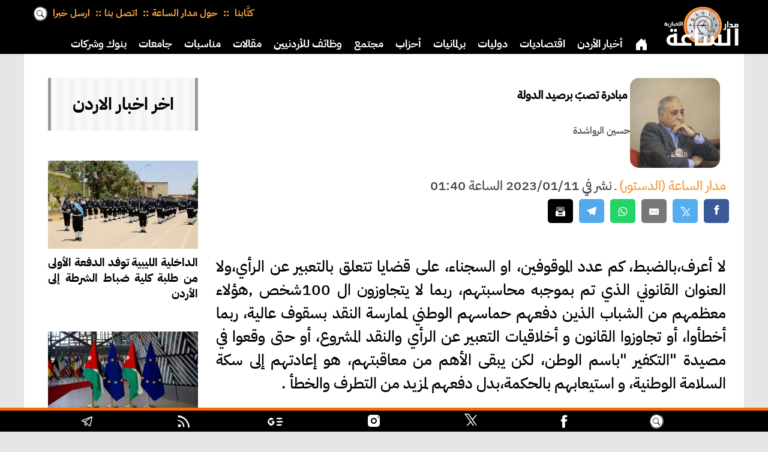

--- FILE ---
content_type: text/html; charset=UTF-8
request_url: https://alsaa.net/article/228363/%EF%BF%BD%EF%BF%BD%EF%BF%BD%EF%BF%BD%EF%BF%BD%EF%BF%BD%EF%BF%BD%EF%BF%BD%EF%BF%BD%EF%BF%BD%EF%BF%BD%EF%BF%BD-%EF%BF%BD%EF%BF%BD%EF%BF%BD%EF%BF%BD%EF%BF%BD%EF%BF%BD-%EF%BF%BD%EF%BF%BD%EF%BF%BD%EF%BF%BD%EF%BF%BD%EF%BF%BD%EF%BF%BD%EF%BF%BD%EF%BF%BD%EF%BF%BD-%EF%BF%BD%EF%BF%BD%EF%BF%BD%EF%BF%BD%EF%BF%BD%EF%BF%BD%EF%BF%BD%EF%BF%BD%EF%BF%BD%EF%BF%BD%EF%BF%BD%EF%BF%BD
body_size: 14037
content:
<!DOCTYPE html>
<html  lang='ar' dir='rtl'>
<head>
<meta charset='UTF-8'>
<link rel='stylesheet' href='/styles/general.css?v=1.21c'>
<link rel='stylesheet' href='/styles/desktop.css?v=1.21c' media='(min-width: 991px)'>
<link rel='stylesheet' href='/styles/mobile.css?v=1.21c' media='(max-width: 990px)'>
<link rel='stylesheet' href='/styles/print.css?v=1.21c' media='print'>
<!-- Google tag (gtag.js) -->
<script async src="https://www.googletagmanager.com/gtag/js?id=G-VND4R14N99" type="fd8ab98f926caf1be7712231-text/javascript"></script>
<script type="fd8ab98f926caf1be7712231-text/javascript">
  window.dataLayer = window.dataLayer || [];
  function gtag(){dataLayer.push(arguments);}
  gtag('js', new Date());

  gtag('config', 'G-VND4R14N99');
</script>
<meta name='HandheldFriendly' content='true' >
<meta name='MobileOptimized' content='320' >
<meta name='viewport' content='initial-scale=1.0, maximum-scale=5.0, width=device-width' >
<meta property='og:locale' content='ar_JO'>
<base href='https://alsaa.net/'>
<meta name='seobility' content='5ffc55e7e1d3297fcaa5cd819923e2b3'>
<link rel='apple-touch-icon' sizes='57x57' href='/appleicons/57_57.webp'>
<link rel='apple-touch-icon' sizes='114x114' href='/appleicons/114_114.webp'>
<link rel='apple-touch-icon' sizes='72x72' href='/appleicons/72_72.webp'>
<link rel='apple-touch-icon' sizes='144x144' href='/appleicons/144_144.webp'>
<link rel='apple-touch-icon' sizes='60x60' href='/appleicons/60_60.webp'>
<link rel='apple-touch-icon' sizes='120x120' href='/appleicons/120_120.webp'>
<link rel='apple-touch-icon' sizes='76x76' href='/appleicons/76_76.webp'>
<link rel='apple-touch-icon' sizes='152x152' href='/appleicons/152_152.webp'>
<link rel='apple-touch-icon' sizes='180x180' href='/appleicons/180_180.webp'>
<link rel='apple-touch-icon' sizes='180x180' href='/appleicons/icon.webp'>
<link rel='shortcut icon' type='image/ico' href='/newicons/alsaa.ico' >
<link rel='preload' href='/styles/plexmedium.woff2' as='font' crossOrigin='anonymous'>
<script type="fd8ab98f926caf1be7712231-text/javascript">
const base_url = window.location.origin;

</script>

<link rel='author' href=https://alsaa.net/writer/17'>




<link rel='preload' as='image' href='/newicons/alsaa.svg' >
<link rel='amphtml' href='https://alsaa.net/amp/228363/مبادرة-تصبّ-برصيد-الدولة'>
<title>مبادرة تصبّ برصيد الدولة | مدار الساعة ـ بقلم:حسين الرواشدة</title>
<link rel='canonical' href='https://alsaa.net/article/228363/مبادرة-تصبّ-برصيد-الدولة' >
<meta name='keywords' lang='ar' content="مدار الساعة,مقالات مختارة,حسين الرواشدة,الشخصية الأردنية">
<meta property='og:site_name' content='مدار الساعة' >
<meta property='og:type' content='article' >
<meta property='og:url' content='https://alsaa.net/article/228363/مبادرة-تصبّ-برصيد-الدولة' >
<meta property='og:image' content='https://alsaa.net/profile_pic/_17.jpg?key=1769174182' >
<meta property='og:image:url' content='https://alsaa.net/profile_pic/_17.jpg?key=1769174182' >
<meta property='og:image:width' content='800' >
<meta property='og:image:height' content='600' >
<meta property='og:title' content='مبادرة تصبّ برصيد الدولة | مدار الساعة ـ بقلم:حسين الرواشدة' >
<meta property='og:description' content='لا أعرف،بالضبط، كم عدد الموقوفين، او السجناء، على قضايا تتعلق بالتعبير عن الرأي،ولا العنوان القانوني الذي تم بموجبه محاسبتهم، ربما لا يتجاوزون ال 100شخص' >
<meta name='description' content='لا أعرف،بالضبط، كم عدد الموقوفين، او السجناء، على قضايا تتعلق بالتعبير عن الرأي،ولا العنوان القانوني الذي تم بموجبه محاسبتهم، ربما لا يتجاوزون ال 100شخص' >
<meta property='fb:app_id' content='693837621957565' >





<script async src='https://pagead2.googlesyndication.com/pagead/js/adsbygoogle.js?client=ca-pub-6851189719777388' crossorigin='anonymous' type="fd8ab98f926caf1be7712231-text/javascript"></script>
<script type="application/ld+json">
            {
    "@context": "https://schema.org",
    "@type": "NewsArticle",
    "mainEntityOfPage": {
        "@type": "WebPage",
        "@id": "https://alsaa.net/article/228363/مبادرة-تصبّ-برصيد-الدولة",
        "keywords": ["مدار الساعة","مقالات مختارة","حسين الرواشدة","الشخصية الأردنية"]
    },
    "headline": "مبادرة تصبّ برصيد الدولة | مدار الساعة ـ بقلم:حسين الرواشدة",

    "description": "لا أعرف،بالضبط، كم عدد الموقوفين، او السجناء، على قضايا تتعلق بالتعبير عن الرأي،ولا العنوان القانوني الذي تم بموجبه محاسبتهم، ربما لا يتجاوزون ال 100شخص",
    "datePublished": "2023-01-11T01:40:57+03:00",
    "dateModified": "2023-01-11T01:40:57+03:00",
    "image": [
	{
        "@type": "ImageObject",
        "url": "https://alsaa.net/profile_pic/_17.jpg?key=1769174182",
        "width": "800",
        "height": "600"
    }
	
	],
    "publisher": {
        "@type": "Organization",
        "name": "وكالة مدار الساعة الاخبارية",
        "alternateName": "Madar Al-Saa",
        "logo": {
            "@type": "ImageObject",
            "url": "/newicons/rectgnews.png",
            "width": "800",
            "height": "422"
        }
    },
    "author": {
        "url": "https://alsaa.net/writer/17",
        "@type": "Person",
        "name": "حسين الرواشدة"
    }
       
    

}
        </script>

<script src='/js/ui-core.js?v=1.35c' defer type="fd8ab98f926caf1be7712231-text/javascript"></script>
<script src='/js/deferred-loader.js?v=1.35c' defer type="fd8ab98f926caf1be7712231-text/javascript"></script>

</head>
<body>

<header aria-label='header' class='fullwidth' id='top'>
<div id='mobhead' class='mobhead tabmob'>
<div class='moblogo'><a href='/' aria-label='logo'><span></span></a></div>
<div class='oplist' onclick="if (!window.__cfRLUnblockHandlers) return false; openNav()" data-cf-modified-fd8ab98f926caf1be7712231-=""><span><svg class='svg-icon burger' viewBox='0 0 20 20'><path fill='none' d='M3.314,4.8h13.372c0.41,0,0.743-0.333,0.743-0.743c0-0.41-0.333-0.743-0.743-0.743H3.314 c-0.41,0-0.743,0.333-0.743,0.743C2.571,4.467,2.904,4.8,3.314,4.8z M16.686,15.2H3.314c-0.41,0-0.743,0.333-0.743,0.743 s0.333,0.743,0.743,0.743h13.372c0.41,0,0.743-0.333,0.743-0.743S17.096,15.2,16.686,15.2z M16.686,9.257H3.314 c-0.41,0-0.743,0.333-0.743,0.743s0.333,0.743,0.743,0.743h13.372c0.41,0,0.743-0.333,0.743-0.743S17.096,9.257,16.686,9.257z'></path></svg></span></div>
</div>


<div id='pchead' class='pchead pconly hidden'>
<div class='pclogo'><a href='/' aria-label='logo'><span></span></a></div>
<div class='logodiv'>
<a hreflang='ar-JO' href='/' aria-label='Home' class='logo' title='الصفحة الرئيسية'><span></span></a>
</div>
<nav id='nav' class='col1  tab1 mob1  clearfix navdefault'>
<ul>
<li class='navsel'>
<a hreflang='ar-JO' href='/' aria-label='Home' title='الصفحة الرئيسية'>
<span>
<svg xmlns='http://www.w3.org/2000/svg' width='22' height='22' fill='currentColor' class='bi bi-house-door-fill' viewBox='0 0 16 16'>
  <path d='M6.5 14.5v-3.505c0-.245.25-.495.5-.495h2c.25 0 .5.25.5.5v3.5a.5.5 0 0 0 .5.5h4a.5.5 0 0 0 .5-.5v-7a.5.5 0 0 0-.146-.354L13 5.793V2.5a.5.5 0 0 0-.5-.5h-1a.5.5 0 0 0-.5.5v1.293L8.354 1.146a.5.5 0 0 0-.708 0l-6 6A.5.5 0 0 0 1.5 7.5v7a.5.5 0 0 0 .5.5h4a.5.5 0 0 0 .5-.5z'>
</path></svg>
</span></a>
</li>
<li><a href='/section/1/أخبار-الأردن' hreflang='ar-JO'   aria-label='Home'   title='أخبار-الأردن'>أخبار الأردن</a></li><li><a href='/section/2/اقتصاديات' hreflang='ar-JO'   aria-label='Home'   title='اقتصاديات'>اقتصاديات</a></li><li><a href='/section/3/دوليات' hreflang='ar-JO'   aria-label='Home'   title='دوليات'>دوليات</a></li><li><a href='/section/4/برلمانيات' hreflang='ar-JO'   aria-label='Home'   title='برلمانيات'>برلمانيات</a></li><li><a href='/section/29/أحزاب' hreflang='ar-JO'   aria-label='Home'   title='أحزاب'>أحزاب</a></li><li><a href='/section/8/مجتمع' hreflang='ar-JO'   aria-label='Home'   title='مجتمع'>مجتمع</a></li><li><a href='/section/27/وظائف-للأردنيين' hreflang='ar-JO'   aria-label='Home'   title='وظائف-للأردنيين'>وظائف للأردنيين</a></li><li><a href='/section/7/مقالات' hreflang='ar-JO'   aria-label='Home'   title='مقالات'>مقالات</a></li><li><a href='/section/23/مناسبات' hreflang='ar-JO'   aria-label='Home'   title='مناسبات'>مناسبات</a></li><li><a href='/section/18/جامعات' hreflang='ar-JO'   aria-label='Home'   title='جامعات'>جامعات</a></li><li><a href='/section/37/بنوك-وشركات' hreflang='ar-JO'   aria-label='Home'   title='بنوك-وشركات'>بنوك وشركات</a></li><li><a href='/section/10/دين' hreflang='ar-JO'   aria-label='Home'   title='دين'>دين</a></li><li><a href='/section/11/ثقافة' hreflang='ar-JO'   aria-label='Home'   title='ثقافة'>ثقافة</a></li><li><a href='/section/9/رياضة' hreflang='ar-JO'   aria-label='Home'   title='رياضة'>رياضة</a></li><li><a href='/section/19/سياحة' hreflang='ar-JO'   aria-label='Home'   title='سياحة'>سياحة</a></li><li><a href='/section/15/صحة-وأسرة' hreflang='ar-JO'   aria-label='Home'   title='صحة-وأسرة'>صحة وأسرة</a></li>
</ul>
</nav>
</div>



<div class='l-wrap rtl pconly'>
<div class='logodiv'>
<a hreflang='ar-JO' href='/' aria-label='Home' class='logo' title='الصفحة الرئيسية'><span></span></a>
</div>
<div class='pctop'>
<div class='contdiv'>
<div class='contmenu'>
<div><a href='/writers/' hreflang='ar-JO' aria-label='Writers كتابنا'
 title='كتابنا'>كتَّابنا </a></div>

<div><a href='/about'
 hreflang='ar-JO' aria-label='حول مدار الساعة'
 title='حول مدار الساعة'>حول مدار الساعة</a></div>

<div><a href='/contact' hreflang='ar-JO'
 aria-label='اتصل بنا' title='اتصل بنا'>اتصل بنا</a></div>
<div><a href='/contribute' hreflang='ar-JO' aria-label='ارسل خبرا' title='ارسل خبرا'>ارسل خبرا</a></div>
<div class='search'>
<form method='post' action='/search.php'>
<input type='search' name='kw' placeholder='بحث'>
</form></div>
</div>
</div>
<nav id='nav2' class='col1  tab1 mob1  clearfix navdefault'>
<ul>
<li class='navsel'>
<a hreflang='ar-JO' href='/' aria-label='Home' title='الصفحة الرئيسية'>
<span>
<svg xmlns='http://www.w3.org/2000/svg' width='22' height='22' fill='currentColor' class='bi bi-house-door-fill' viewBox='0 0 16 16'>
  <path d='M6.5 14.5v-3.505c0-.245.25-.495.5-.495h2c.25 0 .5.25.5.5v3.5a.5.5 0 0 0 .5.5h4a.5.5 0 0 0 .5-.5v-7a.5.5 0 0 0-.146-.354L13 5.793V2.5a.5.5 0 0 0-.5-.5h-1a.5.5 0 0 0-.5.5v1.293L8.354 1.146a.5.5 0 0 0-.708 0l-6 6A.5.5 0 0 0 1.5 7.5v7a.5.5 0 0 0 .5.5h4a.5.5 0 0 0 .5-.5z'>
</path></svg>
</span></a>
</li>
<li><a href='/section/1/أخبار-الأردن' hreflang='ar-JO'   aria-label='Home'   title='أخبار-الأردن'>أخبار الأردن</a></li><li><a href='/section/2/اقتصاديات' hreflang='ar-JO'   aria-label='Home'   title='اقتصاديات'>اقتصاديات</a></li><li><a href='/section/3/دوليات' hreflang='ar-JO'   aria-label='Home'   title='دوليات'>دوليات</a></li><li><a href='/section/4/برلمانيات' hreflang='ar-JO'   aria-label='Home'   title='برلمانيات'>برلمانيات</a></li><li><a href='/section/29/أحزاب' hreflang='ar-JO'   aria-label='Home'   title='أحزاب'>أحزاب</a></li><li><a href='/section/8/مجتمع' hreflang='ar-JO'   aria-label='Home'   title='مجتمع'>مجتمع</a></li><li><a href='/section/27/وظائف-للأردنيين' hreflang='ar-JO'   aria-label='Home'   title='وظائف-للأردنيين'>وظائف للأردنيين</a></li><li><a href='/section/7/مقالات' hreflang='ar-JO'   aria-label='Home'   title='مقالات'>مقالات</a></li><li><a href='/section/23/مناسبات' hreflang='ar-JO'   aria-label='Home'   title='مناسبات'>مناسبات</a></li><li><a href='/section/18/جامعات' hreflang='ar-JO'   aria-label='Home'   title='جامعات'>جامعات</a></li><li><a href='/section/37/بنوك-وشركات' hreflang='ar-JO'   aria-label='Home'   title='بنوك-وشركات'>بنوك وشركات</a></li><li><a href='/section/10/دين' hreflang='ar-JO'   aria-label='Home'   title='دين'>دين</a></li><li><a href='/section/11/ثقافة' hreflang='ar-JO'   aria-label='Home'   title='ثقافة'>ثقافة</a></li><li><a href='/section/9/رياضة' hreflang='ar-JO'   aria-label='Home'   title='رياضة'>رياضة</a></li><li><a href='/section/19/سياحة' hreflang='ar-JO'   aria-label='Home'   title='سياحة'>سياحة</a></li><li><a href='/section/15/صحة-وأسرة' hreflang='ar-JO'   aria-label='Home'   title='صحة-وأسرة'>صحة وأسرة</a></li>
</ul>
</nav>
</div>
</div>

<div id='mySidenav' class='sidenav' aria-label='navigation' role='navigation'>
    <ul>
<li><a hreflang='ar-JO' href='/' id='closenav' onclick="if (!window.__cfRLUnblockHandlers) return false; closeNav()" aria-label='Close' data-cf-modified-fd8ab98f926caf1be7712231-="">&#10006;</a></li>
<li>
<div class='search2'>
<form method='post' action='/search.php'>
<input type='search' name='kw' placeholder='بحث'>
</form>
</div>
</li>
<li><a hreflang='ar-JO' class='mobhome' href='/' aria-label='Home' title='الصفحة الرئيسية'>
<span><svg xmlns='http://www.w3.org/2000/svg' width='18' height='18' fill='currentColor' class='bi bi-house-door-fill' viewBox='0 0 16 16'>
  <path d='M6.5 14.5v-3.505c0-.245.25-.495.5-.495h2c.25 0 .5.25.5.5v3.5a.5.5 0 0 0 .5.5h4a.5.5 0 0 0 .5-.5v-7a.5.5 0 0 0-.146-.354L13 5.793V2.5a.5.5 0 0 0-.5-.5h-1a.5.5 0 0 0-.5.5v1.293L8.354 1.146a.5.5 0 0 0-.708 0l-6 6A.5.5 0 0 0 1.5 7.5v7a.5.5 0 0 0 .5.5h4a.5.5 0 0 0 .5-.5z'></path>
</svg></span></a></li>
<li>
<a href='/section/1/أخبار-الأردن'
 hreflang='ar-JO'   aria-label='Home'  
 title='أخبار-الأردن'>أخبار الأردن</a></li><li>
<a href='/section/2/اقتصاديات'
 hreflang='ar-JO'   aria-label='Home'  
 title='اقتصاديات'>اقتصاديات</a></li><li>
<a href='/section/3/دوليات'
 hreflang='ar-JO'   aria-label='Home'  
 title='دوليات'>دوليات</a></li><li>
<a href='/section/4/برلمانيات'
 hreflang='ar-JO'   aria-label='Home'  
 title='برلمانيات'>برلمانيات</a></li><li>
<a href='/section/13/وفيات'
 hreflang='ar-JO'   aria-label='Home'  
 title='وفيات'>وفيات</a></li><li>
<a href='/section/29/أحزاب'
 hreflang='ar-JO'   aria-label='Home'  
 title='أحزاب'>أحزاب</a></li><li>
<a href='/section/8/مجتمع'
 hreflang='ar-JO'   aria-label='Home'  
 title='مجتمع'>مجتمع</a></li><li>
<a href='/section/27/وظائف-للأردنيين'
 hreflang='ar-JO'   aria-label='Home'  
 title='وظائف-للأردنيين'>وظائف للأردنيين</a></li><li>
<a href='/section/6/مقالات-مختارة'
 hreflang='ar-JO'   aria-label='Home'  
 title='مقالات-مختارة'>مقالات مختارة</a></li><li>
<a href='/section/16/أسرار-ومجالس'
 hreflang='ar-JO'   aria-label='Home'  
 title='أسرار-ومجالس'>أسرار ومجالس</a></li><li>
<a href='/section/26/تبليغات-قضائية'
 hreflang='ar-JO'   aria-label='Home'  
 title='تبليغات-قضائية'>تبليغات قضائية</a></li><li>
<a href='/section/7/مقالات'
 hreflang='ar-JO'   aria-label='Home'  
 title='مقالات'>مقالات</a></li><li>
<a href='/section/31/الموقف'
 hreflang='ar-JO'   aria-label='Home'  
 title='الموقف'>الموقف</a></li><li>
<a href='/section/23/مناسبات'
 hreflang='ar-JO'   aria-label='Home'  
 title='مناسبات'>مناسبات</a></li><li>
<a href='/section/30/جاهات-واعراس'
 hreflang='ar-JO'   aria-label='Home'  
 title='جاهات-واعراس'>جاهات واعراس</a></li><li>
<a href='/section/36/مستثمرون'
 hreflang='ar-JO'   aria-label='Home'  
 title='مستثمرون'>مستثمرون</a></li><li>
<a href='/section/32/شهادة'
 hreflang='ar-JO'   aria-label='Home'  
 title='شهادة'>شهادة</a></li><li>
<a href='/section/18/جامعات'
 hreflang='ar-JO'   aria-label='Home'  
 title='جامعات'>جامعات</a></li><li>
<a href='/section/37/بنوك-وشركات'
 hreflang='ar-JO'   aria-label='Home'  
 title='بنوك-وشركات'>بنوك وشركات</a></li><li>
<a href='/section/35/خليجيات'
 hreflang='ar-JO'   aria-label='Home'  
 title='خليجيات'>خليجيات</a></li><li>
<a href='/section/34/مغاربيات'
 hreflang='ar-JO'   aria-label='Home'  
 title='مغاربيات'>مغاربيات</a></li><li>
<a href='/section/10/دين'
 hreflang='ar-JO'   aria-label='Home'  
 title='دين'>دين</a></li><li>
<a href='/section/11/ثقافة'
 hreflang='ar-JO'   aria-label='Home'  
 title='ثقافة'>ثقافة</a></li><li>
<a href='/section/9/رياضة'
 hreflang='ar-JO'   aria-label='Home'  
 title='رياضة'>رياضة</a></li><li>
<a href='/section/5/اخبار-خفيفة'
 hreflang='ar-JO'   aria-label='Home'  
 title='اخبار-خفيفة'>اخبار خفيفة</a></li><li>
<a href='/section/19/سياحة'
 hreflang='ar-JO'   aria-label='Home'  
 title='سياحة'>سياحة</a></li><li>
<a href='/section/15/صحة-وأسرة'
 hreflang='ar-JO'   aria-label='Home'  
 title='صحة-وأسرة'>صحة وأسرة</a></li><li>
<a href='/section/38/تكنولوجيا'
 hreflang='ar-JO'   aria-label='Home'  
 title='تكنولوجيا'>تكنولوجيا</a></li><li>
<a href='/section/21/طقس-اليوم'
 hreflang='ar-JO'   aria-label='Home'  
 title='طقس-اليوم'>طقس اليوم</a></li><li><a href='/about'
  hreflang='ar-JO'   aria-label='About Us'
  title='حول مدار الساعة'>حول مدار الساعة</a></li>
<li><a href='/contact'
  hreflang='ar-JO'   aria-label='Contact Us'
  title='اتصل بنا'>اتصل بنا</a></li>
<li><a href='/contribute'
  hreflang='ar-JO'   aria-label='Contribute'
  title='أرسل خبرا'>أرسل خبرا</a></li>
<li>
<a href='/writers/' hreflang='ar-JO'
 aria-label='Writers كتابنا' title='كتابنا'>كتَّابنا</a>
</li>
</ul>
</div> 
</header>
<div id='scrollnav' class='scroll tabmob'><a hreflang='ar-JO' href='/' aria-label='Home' title='الصفحة الرئيسية'>
<span class='homebtn'><svg xmlns='http://www.w3.org/2000/svg'  fill='currentColor' class='bi bi-house-door'>
  <path d='M6.5 14.5v-3.505c0-.245.25-.495.5-.495h2c.25 0 .5.25.5.5v3.5a.5.5 0 0 0 .5.5h4a.5.5 0 0 0 .5-.5v-7a.5.5 0 0 0-.146-.354L13 5.793V2.5a.5.5 0 0 0-.5-.5h-1a.5.5 0 0 0-.5.5v1.293L8.354 1.146a.5.5 0 0 0-.708 0l-6 6A.5.5 0 0 0 1.5 7.5v7a.5.5 0 0 0 .5.5h4a.5.5 0 0 0 .5-.5z'>
</path></svg></span>
</a><a href='/section/1/أخبار-الأردن' hreflang='ar-JO'   aria-label='Home'   title='أخبار-الأردن'> أخبار الأردن </a><a href='/section/2/اقتصاديات' hreflang='ar-JO'   aria-label='Home'   title='اقتصاديات'> اقتصاديات </a><a href='/section/3/دوليات' hreflang='ar-JO'   aria-label='Home'   title='دوليات'> دوليات </a><a href='/section/4/برلمانيات' hreflang='ar-JO'   aria-label='Home'   title='برلمانيات'> برلمانيات </a><a href='/section/13/وفيات' hreflang='ar-JO'   aria-label='Home'   title='وفيات'> وفيات </a><a href='/section/29/أحزاب' hreflang='ar-JO'   aria-label='Home'   title='أحزاب'> أحزاب </a><a href='/section/8/مجتمع' hreflang='ar-JO'   aria-label='Home'   title='مجتمع'> مجتمع </a><a href='/section/27/وظائف-للأردنيين' hreflang='ar-JO'   aria-label='Home'   title='وظائف-للأردنيين'> وظائف للأردنيين </a><a href='/section/6/مقالات-مختارة' hreflang='ar-JO'   aria-label='Home'   title='مقالات-مختارة'> مقالات مختارة </a><a href='/section/16/أسرار-ومجالس' hreflang='ar-JO'   aria-label='Home'   title='أسرار-ومجالس'> أسرار ومجالس </a><a href='/section/26/تبليغات-قضائية' hreflang='ar-JO'   aria-label='Home'   title='تبليغات-قضائية'> تبليغات قضائية </a><a href='/section/7/مقالات' hreflang='ar-JO'   aria-label='Home'   title='مقالات'> مقالات </a><a href='/section/31/الموقف' hreflang='ar-JO'   aria-label='Home'   title='الموقف'> الموقف </a><a href='/section/23/مناسبات' hreflang='ar-JO'   aria-label='Home'   title='مناسبات'> مناسبات </a><a href='/section/30/جاهات-واعراس' hreflang='ar-JO'   aria-label='Home'   title='جاهات-واعراس'> جاهات واعراس </a><a href='/section/36/مستثمرون' hreflang='ar-JO'   aria-label='Home'   title='مستثمرون'> مستثمرون </a><a href='/section/32/شهادة' hreflang='ar-JO'   aria-label='Home'   title='شهادة'> شهادة </a><a href='/section/18/جامعات' hreflang='ar-JO'   aria-label='Home'   title='جامعات'> جامعات </a><a href='/section/37/بنوك-وشركات' hreflang='ar-JO'   aria-label='Home'   title='بنوك-وشركات'> بنوك وشركات </a><a href='/section/35/خليجيات' hreflang='ar-JO'   aria-label='Home'   title='خليجيات'> خليجيات </a><a href='/section/34/مغاربيات' hreflang='ar-JO'   aria-label='Home'   title='مغاربيات'> مغاربيات </a><a href='/section/10/دين' hreflang='ar-JO'   aria-label='Home'   title='دين'> دين </a><a href='/section/11/ثقافة' hreflang='ar-JO'   aria-label='Home'   title='ثقافة'> ثقافة </a><a href='/section/9/رياضة' hreflang='ar-JO'   aria-label='Home'   title='رياضة'> رياضة </a><a href='/section/5/اخبار-خفيفة' hreflang='ar-JO'   aria-label='Home'   title='اخبار-خفيفة'> اخبار خفيفة </a><a href='/section/19/سياحة' hreflang='ar-JO'   aria-label='Home'   title='سياحة'> سياحة </a><a href='/section/15/صحة-وأسرة' hreflang='ar-JO'   aria-label='Home'   title='صحة-وأسرة'> صحة وأسرة </a><a href='/section/38/تكنولوجيا' hreflang='ar-JO'   aria-label='Home'   title='تكنولوجيا'> تكنولوجيا </a><a href='/section/21/طقس-اليوم' hreflang='ar-JO'   aria-label='Home'   title='طقس-اليوم'> طقس اليوم </a></div>
<div class='tabmob'><ul class='about-nav noprint'>

<li><a href='/writers/' hreflang='ar-JO' aria-label='Writers كتابنا'
 title='كتابنا'>كتَّابنا</a></li>

<li><a href='/about'
  hreflang='ar-JO'   aria-label='About Us'
  title='حول مدار الساعة'>حول مدار الساعة</a></li>
<li><a href='/contact'
  hreflang='ar-JO'   aria-label='Contact Us'
  title='اتصل بنا'>اتصل بنا</a></li>
<li><a href='/contribute'
  hreflang='ar-JO'   aria-label='Contribute'
  title='أرسل خبرا'>أرسل خبرا</a></li></ul></div>

<main><div class='fullwidth clearfix'>
<div class='l-wrap article clearfix'>
<div class='col4'>

<div  class='three'>
<article class='uk-article uk-margin-top dc-article uk-text-justify'>

 <div class='hnews story'>
<div class='fullwidth printonly printlogo'
 style='border-bottom:5px #ccc solid;width:100%;height:120px;'>
 <img src='/newicons/printhead.webp'></div>
<div class='fullwidth clearfix pconly'>
                <div class='l-wrap article clearfix'>
                <div class='mob2 tab2'>
                <div class='mobcol'>
                <div class='artin2'>
                <div class='lazy mob1third onethird noprint'
 data-bg='/profile_pic/_17_4735_400.webp?key1769174182' style='border-radius: 10%;background-position: center;background-size:cover;height:150px;width:150px;'>
                </div>
                <div class='mob2third twothird'>
                <h1 class='entry-title'>
مبادرة تصبّ برصيد الدولة </h1>
                <br>
                <span class='innerwr'>
<a href='/writer/17'
 title='حسين الرواشدة' aria-label='حسين الرواشدة'
 hreflang='ar-JO'>حسين الرواشدة</a></span><br><span
  class='innerwr2'>
</span>
                </div>
                </div>
                </div>
                </div>
                </div>
                </div>
<div class='fullwidth clearfix tabmob'>
                <div class='l-wrap article clearfix'>
                <div class='artin2 clearfix'>
                
                <div>
                <div>
                <h1 class='entry-title'>
مبادرة تصبّ برصيد الدولة </h1>
                </div>
                <div>
                <div ><div class='lazy noprint'
 data-bg='/profile_pic/_17_4735_400.webp?key1769174182'
 style='border-radius: 10%;
background-position: center;background-size:cover;height:260px;width:260px;'>
                </div>
                <img class='printonly wrimgprint' src='/profile_pic/_17_4735_400.webp?key1769174182' width='150' height='150' alt='حسين الرواشدة'>
                <div>
                <span class='innerwr'><a href='/writer/17' title='حسين الرواشدة' aria-label='حسين الرواشدة' hreflang='ar-JO'>حسين الرواشدة</a></span><br>

                </div></div>
                </div>
                </div>
                </div>
                </div>
                </div>
<div class='source clearfix'><span style='color:#f89838;'>مدار الساعة (الدستور)</span> ـ <time class='updated' datetime='2023-01-11T01:40:57+03:00'>نشر في 2023/01/11 الساعة 01:40</time></div>
  <div class='share clearfix noprint'
 style='margin:10px 0;height:45px;overflow:hidden;'><!-- Sharingbutton Facebook -->
<a class='resp-sharing-button__link' href='https://facebook.com/sharer/sharer.php?u=https://alsaa.net/article/228363/مبادرة-تصبّ-برصيد-الدولة' target='_blank' rel='noopener' aria-label='Share on Facebook'>
  <div class='resp-sharing-button resp-sharing-button--facebook resp-sharing-button--large'><div aria-hidden='true' class='resp-sharing-button__icon resp-sharing-button__icon--solid'>
    <svg xmlns='http://www.w3.org/2000/svg' viewBox='0 0 24 24'><path d='M18.77 7.46H14.5v-1.9c0-.9.6-1.1 1-1.1h3V.5h-4.33C10.24.5 9.5 3.44 9.5 5.32v2.15h-3v4h3v12h5v-12h3.85l.42-4z'/></svg>
    </div></div>
</a>
<div class='fullwidth socshare whitebg clearfix rtl'>
<!-- Sharingbutton Twitter -->

<a hreflang='ar-JO' aria-label='Share on Twitter' class='resp-sharing-button__link' href='https://twitter.com/intent/tweet/?text=%D9%85%D8%A8%D8%A7%D8%AF%D8%B1%D8%A9+%D8%AA%D8%B5%D8%A8%D9%91+%D8%A8%D8%B1%D8%B5%D9%8A%D8%AF+%D8%A7%D9%84%D8%AF%D9%88%D9%84%D8%A9+%7C+%D9%85%D8%AF%D8%A7%D8%B1+%D8%A7%D9%84%D8%B3%D8%A7%D8%B9%D8%A9+%D9%80+%D8%A8%D9%82%D9%84%D9%85%3A%D8%AD%D8%B3%D9%8A%D9%86+%D8%A7%D9%84%D8%B1%D9%88%D8%A7%D8%B4%D8%AF%D8%A9+%23%D9%85%D8%AF%D8%A7%D8%B1_%D8%A7%D9%84%D8%B3%D8%A7%D8%B9%D8%A9+%23%D9%85%D8%AF%D8%A7%D8%B1_%D8%A7%D9%84%D8%B3%D8%A7%D8%B9%D9%87+%23%D8%A7%D9%84%D8%A7%D8%B1%D8%AF%D9%86+%23%D8%A7%D9%84%D8%A3%D8%B1%D8%AF%D9%86++&amp;url=https://alsaa.net/article/228363' target='_blank' rel='noopener noreferrer'>
  <div class='resp-sharing-button resp-sharing-button--twitter resp-sharing-button--small'><div aria-hidden='true' class='resp-sharing-button__icon resp-sharing-button__icon--solid'>
  <svg fill='white' viewBox='0 0 20 20' width='20' height='20'><g><path d='M14.258 10.152L23.176 0h-2.113l-7.747 8.813L7.133 0H0l9.352 13.328L0 23.973h2.113l8.176-9.309 6.531 9.309h7.133zm-2.895 3.293l-.949-1.328L2.875 1.56h3.246l6.086 8.523.945 1.328 7.91 11.078h-3.246zm0 0'></path></g></svg>
    </div>
  </div>
</a>

<!-- Sharingbutton E-Mail -->
<a hreflang='ar-JO' aria-label='Send Via E-Mail' class='resp-sharing-button__link' href='mailto:?subject=%D9%85%D8%A8%D8%A7%D8%AF%D8%B1%D8%A9+%D8%AA%D8%B5%D8%A8%D9%91+%D8%A8%D8%B1%D8%B5%D9%8A%D8%AF+%D8%A7%D9%84%D8%AF%D9%88%D9%84%D8%A9+%7C+%D9%85%D8%AF%D8%A7%D8%B1+%D8%A7%D9%84%D8%B3%D8%A7%D8%B9%D8%A9+%D9%80+%D8%A8%D9%82%D9%84%D9%85%3A%D8%AD%D8%B3%D9%8A%D9%86+%D8%A7%D9%84%D8%B1%D9%88%D8%A7%D8%B4%D8%AF%D8%A9+%23%D9%85%D8%AF%D8%A7%D8%B1_%D8%A7%D9%84%D8%B3%D8%A7%D8%B9%D8%A9+%23%D9%85%D8%AF%D8%A7%D8%B1_%D8%A7%D9%84%D8%B3%D8%A7%D8%B9%D9%87+%23%D8%A7%D9%84%D8%A7%D8%B1%D8%AF%D9%86+%23%D8%A7%D9%84%D8%A3%D8%B1%D8%AF%D9%86++&amp;body=https://alsaa.net/article/228363' target='_self' rel='noopener noreferrer'>
  <div class='resp-sharing-button resp-sharing-button--email resp-sharing-button--small'><div aria-hidden='true' class='resp-sharing-button__icon resp-sharing-button__icon--solid'>
    <svg xmlns='http://www.w3.org/2000/svg' viewBox='0 0 24 24'><path d='M22 4H2C.9 4 0 4.9 0 6v12c0 1.1.9 2 2 2h20c1.1 0 2-.9 2-2V6c0-1.1-.9-2-2-2zM7.25 14.43l-3.5 2c-.08.05-.17.07-.25.07-.17 0-.34-.1-.43-.25-.14-.24-.06-.55.18-.68l3.5-2c.24-.14.55-.06.68.18.14.24.06.55-.18.68zm4.75.07c-.1 0-.2-.03-.27-.08l-8.5-5.5c-.23-.15-.3-.46-.15-.7.15-.22.46-.3.7-.14L12 13.4l8.23-5.32c.23-.15.54-.08.7.15.14.23.07.54-.16.7l-8.5 5.5c-.08.04-.17.07-.27.07zm8.93 1.75c-.1.16-.26.25-.43.25-.08 0-.17-.02-.25-.07l-3.5-2c-.24-.13-.32-.44-.18-.68s.44-.32.68-.18l3.5 2c.24.13.32.44.18.68z'/></svg>
    </div>
  </div>
</a>


<!-- Sharingbutton WhatsApp -->
<a hreflang='ar-JO' aria-label='Share on WhatsApp' class='resp-sharing-button__link' href='whatsapp://send?text=https://alsaa.net/article/228363' target='_blank' rel='noopener noreferrer'>
  <div class='resp-sharing-button resp-sharing-button--whatsapp resp-sharing-button--small'><div aria-hidden='true' class='resp-sharing-button__icon resp-sharing-button__icon--solid'>
    <svg xmlns='http://www.w3.org/2000/svg' viewBox='0 0 24 24'><path d='M20.1 3.9C17.9 1.7 15 .5 12 .5 5.8.5.7 5.6.7 11.9c0 2 .5 3.9 1.5 5.6L.6 23.4l6-1.6c1.6.9 3.5 1.3 5.4 1.3 6.3 0 11.4-5.1 11.4-11.4-.1-2.8-1.2-5.7-3.3-7.8zM12 21.4c-1.7 0-3.3-.5-4.8-1.3l-.4-.2-3.5 1 1-3.4L4 17c-1-1.5-1.4-3.2-1.4-5.1 0-5.2 4.2-9.4 9.4-9.4 2.5 0 4.9 1 6.7 2.8 1.8 1.8 2.8 4.2 2.8 6.7-.1 5.2-4.3 9.4-9.5 9.4zm5.1-7.1c-.3-.1-1.7-.9-1.9-1-.3-.1-.5-.1-.7.1-.2.3-.8 1-.9 1.1-.2.2-.3.2-.6.1s-1.2-.5-2.3-1.4c-.9-.8-1.4-1.7-1.6-2-.2-.3 0-.5.1-.6s.3-.3.4-.5c.2-.1.3-.3.4-.5.1-.2 0-.4 0-.5C10 9 9.3 7.6 9 7c-.1-.4-.4-.3-.5-.3h-.6s-.4.1-.7.3c-.3.3-1 1-1 2.4s1 2.8 1.1 3c.1.2 2 3.1 4.9 4.3.7.3 1.2.5 1.6.6.7.2 1.3.2 1.8.1.6-.1 1.7-.7 1.9-1.3.2-.7.2-1.2.2-1.3-.1-.3-.3-.4-.6-.5z'/></svg>
    </div>
  </div>
</a>

<!-- Sharingbutton Telegram -->
<a hreflang='ar-JO' aria-label='Share on Telegram' class='resp-sharing-button__link' href='https://telegram.me/share/url?text=%D9%85%D8%A8%D8%A7%D8%AF%D8%B1%D8%A9+%D8%AA%D8%B5%D8%A8%D9%91+%D8%A8%D8%B1%D8%B5%D9%8A%D8%AF+%D8%A7%D9%84%D8%AF%D9%88%D9%84%D8%A9+%7C+%D9%85%D8%AF%D8%A7%D8%B1+%D8%A7%D9%84%D8%B3%D8%A7%D8%B9%D8%A9+%D9%80+%D8%A8%D9%82%D9%84%D9%85%3A%D8%AD%D8%B3%D9%8A%D9%86+%D8%A7%D9%84%D8%B1%D9%88%D8%A7%D8%B4%D8%AF%D8%A9+%23%D9%85%D8%AF%D8%A7%D8%B1_%D8%A7%D9%84%D8%B3%D8%A7%D8%B9%D8%A9+%23%D9%85%D8%AF%D8%A7%D8%B1_%D8%A7%D9%84%D8%B3%D8%A7%D8%B9%D9%87+%23%D8%A7%D9%84%D8%A7%D8%B1%D8%AF%D9%86+%23%D8%A7%D9%84%D8%A3%D8%B1%D8%AF%D9%86++&amp;url=https://alsaa.net/article/228363' target='_blank' rel='noopener noreferrer'>
<div class='resp-sharing-button resp-sharing-button--telegram resp-sharing-button--small'><div aria-hidden='true' class='resp-sharing-button__icon resp-sharing-button__icon--solid'>
<svg xmlns='http://www.w3.org/2000/svg' viewBox='0 0 24 24'><path d='M.707 8.475C.275 8.64 0 9.508 0 9.508s.284.867.718 1.03l5.09 1.897 1.986 6.38a1.102 1.102 0 0 0 1.75.527l2.96-2.41a.405.405 0 0 1 .494-.013l5.34 3.87a1.1 1.1 0 0 0 1.046.135 1.1 1.1 0 0 0 .682-.803l3.91-18.795A1.102 1.102 0 0 0 22.5.075L.706 8.475z' /></svg>
</div>
</div>
</a>


<!-- Sharingbutton print -->
<div class='resp-sharing-button__icon noprint' onclick="if (!window.__cfRLUnblockHandlers) return false; window.print();return false;" rel='noopener noreferrer' data-cf-modified-fd8ab98f926caf1be7712231-="">
  <div class='resp-sharing-button resp-sharing-button--print resp-sharing-button--small'><div aria-hidden='true' class='resp-sharing-button__icon resp-sharing-button__icon--solid'>
<svg xmlns='http://www.w3.org/2000/svg'  xmlns:xlink='http://www.w3.org/1999/xlink'  x='0px'  y='0px' 	 width='45px' height='45px'  viewBox='0 0 45 45'  xml:space='preserve'> <g> 	<path d='M42.5,19.408H40V1.843c0-0.69-0.561-1.25-1.25-1.25H6.25C5.56,0.593,5,1.153,5,1.843v17.563H2.5 		c-1.381,0-2.5,1.119-2.5,2.5v20c0,1.381,1.119,2.5,2.5,2.5h40c1.381,0,2.5-1.119,2.5-2.5v-20C45,20.525,43.881,19.408,42.5,19.408z 		 M32.531,38.094H12.468v-5h20.063V38.094z M37.5,19.408H35c-1.381,0-2.5,1.119-2.5,2.5v5h-20v-5c0-1.381-1.119-2.5-2.5-2.5H7.5 		V3.093h30V19.408z M32.5,8.792h-20c-0.69,0-1.25-0.56-1.25-1.25s0.56-1.25,1.25-1.25h20c0.689,0,1.25,0.56,1.25,1.25 		S33.189,8.792,32.5,8.792z M32.5,13.792h-20c-0.69,0-1.25-0.56-1.25-1.25s0.56-1.25,1.25-1.25h20c0.689,0,1.25,0.56,1.25,1.25 		S33.189,13.792,32.5,13.792z M32.5,18.792h-20c-0.69,0-1.25-0.56-1.25-1.25s0.56-1.25,1.25-1.25h20c0.689,0,1.25,0.56,1.25,1.25 		S33.189,18.792,32.5,18.792z'/> </g> <g> </g> <g> </g> <g> </g> <g> </g> <g> </g> <g> </g> <g> </g> <g> </g> <g> </g> <g> </g> <g> </g> <g> </g> <g> </g> <g> </g> <g> </g> </svg> 
</div>
</div>
</div>




</div>

</div>

 <div class='stimg'></div>



 <div class='entry-content sttext'><p>لا أعرف،بالضبط، كم عدد الموقوفين، او السجناء، على قضايا تتعلق بالتعبير عن الرأي،ولا العنوان القانوني الذي تم بموجبه محاسبتهم، ربما لا يتجاوزون ال 100شخص ,هؤلاء معظمهم من الشباب الذين دفعهم حماسهم الوطني لممارسة النقد بسقوف عالية، ربما أخطأوا، أو تجاوزوا القانون و أخلاقيات التعبير عن الرأي والنقد المشروع، أو حتى وقعوا في مصيدة "التكفير "باسم الوطن، لكن يبقى الأهم من معاقبتهم، هو إعادتهم إلى سكة السلامة الوطنية، و استيعابهم بالحكمة،بدل دفعهم لمزيد من التطرف والخطأ .<p class='innerparagraph'></p>قبل نحو 50 عاما( مطلع الستينيات) أطلق الملك الراحل،الحسين طيب الله ثراه، مبادرة للعفو عن المعتقلين السياسيين، وأعادهم إلى أفضل المواقع في خدمة الدولة، وقد رد هؤلاء التحية بمثلها،كما سجل لنا تاريخهم السياسي و الوظيفي، تكررت هذه التجربة في مراحل عديدة من تاريخها السياسي، ورسخت لدى الأردنيين القناعة التامة بأن دولتهم،مهما أخطأوا، قادرة على نزع الحقد من صدورهم، لأنها تمتلك من قيم السماحة والعفو ما يجعلها تستحق تضحياتهم واحترامهم، والتفافهم حولها، ولأن نظامنا السياسي لم يمارس العنف والقسوة والانتقام، وتلك، بالطبع،الوصفة السحرية التي جعلت علاقة الأردنيين مع قيادتهم ونظامهم السياسي غير قابلة لأي نقاش.<p class='innerparagraph'></p>الآن، يمر بلدنا بظروف اقتصادية صعبة،ويواجه تحديات خارجية اصعب، المزاج العام، أيضا،ملبد بغيوم افتقاد الثقة وبالشك، ومشروعات التحديث الثلاثة وضعت على" النار" لكن إنضاجها سيحتاج إلى وقت طويل، كل هذا وغيره يستدعي التفكير جديا بمسألتين: الأولى ترطيب الأجواء العامة، والدخول في حالة الانفراج، وإراحة المجتمع وجبر خواطر الأردنيين، المسألة الثانية ترميم القيم التي تأسست عليها الدولة في علاقتها مع المجتمع، خاصة بعد بعض الإصابات التي طرأت عليها بفعل ممارسات بعض المسؤولين الذين لم يدركوا طبيعة معادلة الحكم وفلسفته في بلدنا، هذه التي قامت على أساس المحبة والسماحة و الأسرة الواحدة .<p class='innerparagraph'></p>في هذا السياق، إطلاق سراح الموقوفين والمحكومين بقضايا غير جنائية، ‏وربما أخرى لا تشكل أي تهديد على سلامة المجتمع، أصبح، بتقديري، أمرا مطلوبا وضروريا لأكثر من سبب، أولها إنساني، فلهؤلاء عائلات وأبناء وزوجات ينتظرونهم، وهم بحاجتهم، والثاني سياسي تقتضيه مرحلة الدخول بماراثون الإصلاح، وتهيئة المجتمع للمشاركة فيه والثقة بوعوده، كما تقتضيه اعتبارات اخرى، منها ازدحام السجون بأعداد تفوق طاقتها الاستيعابية، والاهم ترسيم العلاقة بين الدولة والمجتمع على أساس قيم العدالة والإنصاف، واضافة رصيد جديد لها، سيصب بالتأكيد في مصلحة الجميع.<p class='innerparagraph'></p>سأترك الأسباب القانونية لمن يفهم فيها أكثر مني، لا سيما وأن ثمة مؤشرات لعفو عام قادم، لكن ما اريد ان اقوله هو أننا على امتداد تاريخنا كنا الأقدر على تجاوز خلافاتنا ومشكلاتنا، ونظامنا السياسي لم يخرج من رحم "العنف” ولم يمارسه، وبالتالي فإن "سرّ” استقرارنا وصمودنا وسط هذا المحيط المضطرب والمزدحم بالكوارث، هو الاستثمار دائما بالحكمة واللقاء على الخير العام، وتجاوز الأخطاء، واستيعاب بعضنا بعضا، صدر الدولة أوسع من صدور أبنائها، والأردنيون يستحقون ذلك وأكثر .<p class='innerparagraph'></p>ربما لا يدرك بعض ‏المسؤولين، خاصة الذين لا يعرفون سمات الشخصية الأردنية، والعلاقة التي تربطهم، وجدانيا ونفسيا، ببلادهم، أن هذا الملف يشكل امتحانا للدولة، وأن تجاوزه بقليل من الحكمة، يعني الكثير بالنسبة للأردنيين، سواء أكانوا من أهالي الموقوفين أو سواهم، كما أن "التمترس” حوله، والاستهانة به، يولد مزيدا من الغضب والقهر، مع انه بجرة قرار يمكن أن نطويه، وأن نتفرغ للأولويات الأهم، ونلتقي عليها بمنطق "الأسرة الواحدة”، لكن هذا يحتاج، بالطبع، إلى "رجالات” دولة عقلاء، يفهمون قيم الدولة، ويقدرون مصالحها، ويحترمون الأردنيين أيضا.<p class='innerparagraph'></p>أجزم، دائما، أن بلدنا بخير، ‏وأن مساحات الخير العام لدينا أوسع من مساحات اليأس والمناكفة، يمكن للسياسة أن تفرقنا، لكن لا يجوز أن تجردنا من إنسانيتنا، أو أن تجرح وئامنا الاجتماعي، أو ان تحولنا إلى وحوش، لأننا حين نفعل ذلك- يا خسارة – نفتقد أعز القيم التي بنى عليها أجدادنا وآباؤنا هذه الدولة، وأراهن على أننا لن نفتقدها، ولذا أنتظر ممن يهمه الأمر، أن يطمئن الأسر التي غاب عنها آباء أو أبناء عزيزون عليهم، بإصدار قرار إطلاق سراحهم، وهو قرار يسعدهم ويسعدنا أيضا.</p>
</div>
<div id='extraimg'>
 <ul id='extraimgul'>
 
 </ul>
 </div>
 
 <div class='source'></div>
  
 <div class='source  noprint' style='margin:10px;'><span style='color:#f89838;'>مدار الساعة (الدستور)</span> ـ <time class='updated' datetime='2023-01-11T01:40:57+03:00'>نشر في 2023/01/11 الساعة 01:40</time></div>
   <div class='share' style='margin:10px 0;'>
  <ul class='tags noprint'>
  <li><a href='https://alsaa.net/' target='_blank' title='مدار الساعة'><strong>مدار الساعة</strong></a></li><li class='category noprint'>
                    <a hreflang='ar-JO'  
			href='/section/6'>
                    <strong>مقالات مختارة</strong></a></li><li class='noprint'><a hreflang='ar-JO'  rel='author' href='/writer/17'>
             <strong>حسين الرواشدة</strong></a></li><li><a href='https://alsaa.net/tags/الشخصية-الأردنية' target='_blank' title='الشخصية الأردنية'><strong>الشخصية الأردنية</strong></a></li>
  </ul>
  </div>
 </div>
</article>
</div>
<section title='اخر اخبار الاردن'
class='noprint'
>
<div class='column hlstr'>
<div class='hlhead' ><div class='head'><h2>اخر اخبار الاردن</h2></div></div>
<div class='more'><div class='tabmob'><span class='sttime'>15:19</span></div><img width=400 height=300 data-src='/newicons/shadow.webp' src='/webp/new_630484_2265_400.webp' alt='الداخلية الليبية توفد الدفعة الأولى من' class='pconly'><span><a href='/article/630484/الداخلية-الليبية-توفد-الدفعة' title='الداخلية الليبية توفد الدفعة الأولى من' aria-label='الداخلية الليبية توفد الدفعة الأولى من' hreflang='ar-JO'>الداخلية الليبية توفد الدفعة الأولى من طلبة كلية ضباط الشرطة إلى الأردن

</a></span></div><div class='more'><div class='tabmob'><span class='sttime'>14:55</span></div><img width=400 height=300 data-src='/newicons/shadow.webp' src='/webp/new_630479_3682_400.webp' alt='المؤتمر الاستثماري الأردني الأوروبي: 1.4 مليار' class='pconly'><span><a href='/article/630479/المؤتمر-الاستثماري-الأردني-الأوروبي' title='المؤتمر الاستثماري الأردني الأوروبي: 1.4 مليار' aria-label='المؤتمر الاستثماري الأردني الأوروبي: 1.4 مليار' hreflang='ar-JO'>المؤتمر الاستثماري الأردني الأوروبي: 1.4 مليار يورو لحشد الاستثمارات في الأردن</a></span></div><div class='more'><div class='tabmob'><span class='sttime'>12:14</span></div><img width=400 height=300 data-src='/newicons/shadow.webp' src='/webp/new_630467_3407_400.webp' alt='طريقة جديدة للأستعلام عن بياناتك في' class='pconly'><span><a href='/article/630467/طريقة-جديدة-للأستعلام-عن' title='طريقة جديدة للأستعلام عن بياناتك في' aria-label='طريقة جديدة للأستعلام عن بياناتك في' hreflang='ar-JO'>طريقة جديدة للأستعلام عن بياناتك في الأحوال المدنية.. تعرف عليها</a></span></div>
<div class='more tabmob'><div><span class='sttime'>11:29</span></div><div><span><a href='/article/630462/الذهب-والفضة-قفزة-قياسية' title='الذهب والفضة: قفزة قياسية مدعومة بمخاطر' aria-label='الذهب والفضة: قفزة قياسية مدعومة بمخاطر' hreflang='ar-JO'>الذهب والفضة: قفزة قياسية مدعومة بمخاطر جيوسياسية</a></span></div></div>
</div>
</section>
</div>
</div>
</div>
<div id='breaking'></div>
</main>
<footer>
<div class='fullwidth'>
<div class='l-wrap'>

<div class='onesixth'>
<div class='logobotdiv'><a hreflang='ar-JO' href='/' aria-label='Home' class='logo' title='الصفحة الرئيسية'><span>&nbsp;&nbsp;</span></a></div>
<span class='h1 footslogan'>مدار الساعة: وكالة اخبارية اردنية مساحتها الكلمة الصادقة. تابعوا اخبار الاردن لحظة بلحظة على اسرع موقع اخباري في المملكة.</span>
</div>
<div class='fivesixth'>
<div class='footnav clearfix'><ul class='footnavul'><li><a href='/section/1/أخبار-الأردن' hreflang='ar-JO'   aria-label='Home'   title='أخبار-الأردن'>ـ أخبار-الأردن ـ</a></li><li><a href='/section/2/اقتصاديات' hreflang='ar-JO'   aria-label='Home'   title='اقتصاديات'>ـ اقتصاديات ـ</a></li><li><a href='/section/3/دوليات' hreflang='ar-JO'   aria-label='Home'   title='دوليات'>ـ دوليات ـ</a></li><li><a href='/section/4/برلمانيات' hreflang='ar-JO'   aria-label='Home'   title='برلمانيات'>ـ برلمانيات ـ</a></li><li><a href='/section/13/وفيات' hreflang='ar-JO'   aria-label='Home'   title='وفيات'>ـ وفيات ـ</a></li><li><a href='/section/29/أحزاب' hreflang='ar-JO'   aria-label='Home'   title='أحزاب'>ـ أحزاب ـ</a></li><li><a href='/section/8/مجتمع' hreflang='ar-JO'   aria-label='Home'   title='مجتمع'>ـ مجتمع ـ</a></li><li><a href='/section/27/وظائف-للأردنيين' hreflang='ar-JO'   aria-label='Home'   title='وظائف-للأردنيين'>ـ وظائف-للأردنيين ـ</a></li><li><a href='/section/6/مقالات-مختارة' hreflang='ar-JO'   aria-label='Home'   title='مقالات-مختارة'>ـ مقالات-مختارة ـ</a></li><li><a href='/section/16/أسرار-ومجالس' hreflang='ar-JO'   aria-label='Home'   title='أسرار-ومجالس'>ـ أسرار-ومجالس ـ</a></li><li><a href='/section/26/تبليغات-قضائية' hreflang='ar-JO'   aria-label='Home'   title='تبليغات-قضائية'>ـ تبليغات-قضائية ـ</a></li><li><a href='/section/7/مقالات' hreflang='ar-JO'   aria-label='Home'   title='مقالات'>ـ مقالات ـ</a></li><li><a href='/section/31/الموقف' hreflang='ar-JO'   aria-label='Home'   title='الموقف'>ـ الموقف ـ</a></li><li><a href='/section/23/مناسبات' hreflang='ar-JO'   aria-label='Home'   title='مناسبات'>ـ مناسبات ـ</a></li><li><a href='/section/30/جاهات-واعراس' hreflang='ar-JO'   aria-label='Home'   title='جاهات-واعراس'>ـ جاهات-واعراس ـ</a></li><li><a href='/section/36/مستثمرون' hreflang='ar-JO'   aria-label='Home'   title='مستثمرون'>ـ مستثمرون ـ</a></li><li><a href='/section/32/شهادة' hreflang='ar-JO'   aria-label='Home'   title='شهادة'>ـ شهادة ـ</a></li><li><a href='/section/18/جامعات' hreflang='ar-JO'   aria-label='Home'   title='جامعات'>ـ جامعات ـ</a></li><li><a href='/section/37/بنوك-وشركات' hreflang='ar-JO'   aria-label='Home'   title='بنوك-وشركات'>ـ بنوك-وشركات ـ</a></li><li><a href='/section/35/خليجيات' hreflang='ar-JO'   aria-label='Home'   title='خليجيات'>ـ خليجيات ـ</a></li><li><a href='/section/34/مغاربيات' hreflang='ar-JO'   aria-label='Home'   title='مغاربيات'>ـ مغاربيات ـ</a></li><li><a href='/section/10/دين' hreflang='ar-JO'   aria-label='Home'   title='دين'>ـ دين ـ</a></li><li><a href='/section/11/ثقافة' hreflang='ar-JO'   aria-label='Home'   title='ثقافة'>ـ ثقافة ـ</a></li><li><a href='/section/9/رياضة' hreflang='ar-JO'   aria-label='Home'   title='رياضة'>ـ رياضة ـ</a></li><li><a href='/section/5/اخبار-خفيفة' hreflang='ar-JO'   aria-label='Home'   title='اخبار-خفيفة'>ـ اخبار-خفيفة ـ</a></li><li><a href='/section/19/سياحة' hreflang='ar-JO'   aria-label='Home'   title='سياحة'>ـ سياحة ـ</a></li><li><a href='/section/15/صحة-وأسرة' hreflang='ar-JO'   aria-label='Home'   title='صحة-وأسرة'>ـ صحة-وأسرة ـ</a></li><li><a href='/section/38/تكنولوجيا' hreflang='ar-JO'   aria-label='Home'   title='تكنولوجيا'>ـ تكنولوجيا ـ</a></li><li><a href='/section/1010/عاجل' hreflang='ar-JO'   aria-label='Home'   title='عاجل'>ـ عاجل ـ</a></li><li><a href='/section/21/طقس-اليوم' hreflang='ar-JO'   aria-label='Home'   title='طقس-اليوم'>ـ طقس-اليوم ـ</a></li></ul></div>
<div class='copyrights clearfix'><h2>وكالة مدار الساعة الاخبارية، 2022-2018 © جميع الحقوق محفوظة</h2></div>
<div class='copyrights clearfix'><a href='about'  hreflang='ar-JO' aria-label='حول مدار الساعة' title='حول مدار الساعة'> حول مدار الساعة</a> :: 
<a href='privacy'  hreflang='ar-JO' aria-label='سياسة الخصوصية' title='سياسة الخصوصية'> سياسة الخصوصية</a> :: 
<a href='privacy'  hreflang='ar-JO' aria-label='Privacy Policy' title='Privacy Policy'> Privacy Policy</a> :: 
<a href='/sitemap.xml'  hreflang='ar-JO' aria-label='خريطة الموقع' title='خريطة الموقع'> خريطة الموقع</a> :: 
<a href='/sitemap.xml'  hreflang='ar-JO' aria-label='sitemap' title='خريطة الموقع'> Sitemap</a></div>
</div>
</div>
<div class='l-wrap tabmob' style='width:100%;height:60px;background-color:#000;'>
<div id='shadowHost'></div>
</div>
</div>

</footer>
<div class='fullwidth footerfix noprint'>
<div class='fullwidth footerfix'><div class='col8 mob8 tab8'>
<div class='column mobcol tabcol'>
<a hreflang='ar-JO' href='#' id='back-to-top' aria-label='Back To Top' title='Back to top' onclick="if (!window.__cfRLUnblockHandlers) return false; document.getElementById('top').scrollIntoView({behavior: 'smooth', block: 'start', inline: 'nearest'});" data-cf-modified-fd8ab98f926caf1be7712231-=""><div class='topin'><span  id='totop' class='totop' style='display: none;'><svg xmlns='http://www.w3.org/2000/svg' width='20' height='24' fill='white' class='bi bi-arrow-up-circle-fill' viewBox='0 0 16 16'>
  <path d='M16 8A8 8 0 1 0 0 8a8 8 0 0 0 16 0zm-7.5 3.5a.5.5 0 0 1-1 0V5.707L5.354 7.854a.5.5 0 1 1-.708-.708l3-3a.5.5 0 0 1 .708 0l3 3a.5.5 0 0 1-.708.708L8.5 5.707V11.5z'>
 </path></svg>
</span></div></a></div>
<div class='column mobcol tabcol'><div class='mobsearch'><div class='search'><form method='post' action='https://alsaa.net/search.php'>
<input type='search' name='kw' placeholder='بحث'>
</form></div>
</div>
</div>


<div class='column mobcol tabcol'><a href='https://www.facebook.com/%D9%88%D9%83%D8%A7%D9%84%D8%A9-%D9%85%D8%AF%D8%A7%D8%B1-%D8%A7%D9%84%D8%B3%D8%A7%D8%B9%D8%A9-%D8%A7%D9%84%D8%A5%D8%AE%D8%A8%D8%A7%D8%B1%D9%8A%D8%A9-981799005286028' hreflang='ar-JO' aria-label='Our Facebook Page' title='Our Facebook Page' target='_blank'><svg class='svg-icon' viewBox='0 0 20 20'><path fill='none' d='M11.344,5.71c0-0.73,0.074-1.122,1.199-1.122h1.502V1.871h-2.404c-2.886,0-3.903,1.36-3.903,3.646v1.765h-1.8V10h1.8v8.128h3.601V10h2.403l0.32-2.718h-2.724L11.344,5.71z'></path></svg></a></div>
    <div class='column mobcol tabcol'><a href='https://twitter.com/alsaa_news' hreflang='ar-JO' aria-label='Our Twitter Account' title='Our Twitter Account' target='_blank'><svg fill='white' viewBox='0 0 20 20' width='20' height='20'><g><path d='M14.258 10.152L23.176 0h-2.113l-7.747 8.813L7.133 0H0l9.352 13.328L0 23.973h2.113l8.176-9.309 6.531 9.309h7.133zm-2.895 3.293l-.949-1.328L2.875 1.56h3.246l6.086 8.523.945 1.328 7.91 11.078h-3.246zm0 0'></path></g></svg></a></div>
    
    
      <div class='column mobcol tabcol'>
    <a href='https://www.instagram.com/madar.alsaa/'
 aria-label='Madar Al-Saa Instagram'
 title='Madar Al-Saa Instagram Account' target='_blank'>
    
<svg width='24' height='24' viewBox='0 0 24 24' fill='none' xmlns='http://www.w3.org/2000/svg'>
  <path d='M7 2C4.23858 2 2 4.23858 2 7V17C2 19.7614 4.23858 22 7 22H17C19.7614 22 22 19.7614 22 17V7C22 4.23858 19.7614 2 17 2H7ZM12 7C14.7614 7 17 9.23858 17 12C17 14.7614 14.7614 17 12 17C9.23858 17 7 14.7614 7 12C7 9.23858 9.23858 7 12 7ZM19 5C19.5523 5 20 5.44772 20 6C20 6.55228 19.5523 7 19 7C18.4477 7 18 6.55228 18 6C18 5.44772 18.4477 5 19 5ZM12 9C10.3431 9 9 10.3431 9 12C9 13.6569 10.3431 15 12 15C13.6569 15 15 13.6569 15 12C15 10.3431 13.6569 9 12 9Z' fill='#FFFFFF'/>
</svg>
    </a>
    </div>  
    
    
    
    
    
    <div class='column mobcol tabcol'>
    <a href='https://news.google.com/publications/CAAiEPemkK6T0qKsQr7b8b7F14gqFAgKIhD3ppCuk9KirEK-2_G-xdeI?r=0&oc=1&hl=en-US&gl=US&ceid=US:en' aria-label='Madar Al-Saa Google News' title='Madar Al-Saa Google News Account' target='_blank'>
    <svg  class='svg-g-icon'  xmlns='http://www.w3.org/2000/svg'
 width='26.000000pt' height='20.000000pt' viewBox='0 0 26.000000 20.000000'
 preserveAspectRatio='xMidYMid meet'>

<g transform='translate(0.000000,20.000000) scale(0.100000,-0.100000)'
fill='#000000' stroke='none'>
<path d='M47 132 c-22 -24 -21 -45 1 -65 23 -21 36 -21 56 -1 22 22 20 44 -4
44 -11 0 -20 -4 -20 -10 0 -5 6 -10 13 -10 8 0 7 -3 -3 -10 -9 -5 -19 -5 -27
2 -17 13 -17 38 0 40 6 0 17 2 22 3 6 2 15 3 20 4 12 2 -16 21 -31 21 -6 0
-18 -8 -27 -18z'></path>
<path d='M140 140 c0 -5 18 -10 40 -10 22 0 40 5 40 10 0 6 -18 10 -40 10 -22
0 -40 -4 -40 -10z'></path>
<path d='M140 100 c0 -5 20 -10 45 -10 25 0 45 5 45 10 0 6 -20 10 -45 10 -25
0 -45 -4 -45 -10z'></path>
<path d='M140 60 c0 -5 15 -10 34 -10 19 0 38 5 41 10 4 6 -10 10 -34 10 -23
0 -41 -4 -41 -10z'>
</path>
</g>
</svg>
    </a>
    </div>

<div class='column mobcol tabcol'>
<a href='/rss/main.xml'
aria-label='Madar Al-Saa RSS'
title='Madar Al-Saa Main RSS' target='_blank'>
<svg class='svg-icon' width='24' height='24' viewBox='0 0 24 24' fill='none' xmlns='http://www.w3.org/2000/svg'>
  <path fill-rule='evenodd' clip-rule='evenodd' d='M2 2C12.5228 2 22 11.4772 22 22H19.5C19.5 12.8013 11.6987 5 2.5 5V2ZM2 9.5C8.35127 9.5 13.5 14.6487 13.5 21H11C11 15.201 6.79903 11 2 11V9.5ZM7.5 19C7.5 20.3807 6.38071 21.5 5 21.5C3.61929 21.5 2.5 20.3807 2.5 19C2.5 17.6193 3.61929 16.5 5 16.5C6.38071 16.5 7.5 17.6193 7.5 19Z' fill='#FFFFFF'/>
</svg>
</a>
</div>


<div class='column mobcol tabcol'>
<a href='https://t.me/madaralsaa'
aria-label='Madar Al-Saa ATOM RSS'
title='Madar Al-Saa Main ATOM RSS' target='_blank'>
<svg  class='svg-icon'  fill='#ffffff'
 width='28px' height='28px'
 viewBox='-25.6 -25.6 307.20 307.20' id='Flat'  stroke='#ffffff' stroke-width='8.448'>
<g transform='matrix(1, 0, 0, 1, 0, 0)rotate(0)'  id='SVGRepo_bgCarrier' stroke-width='0'></g><g id='SVGRepo_tracerCarrier' stroke-linecap='round' stroke-linejoin='round' stroke='#CCCCCC' stroke-width='2.56'></g><g id='SVGRepo_iconCarrier'> <path d='M228.646,34.7676a11.96514,11.96514,0,0,0-12.21778-2.0752L31.87109,105.19729a11.99915,11.99915,0,0,0,2.03467,22.93457L84,138.15139v61.833a11.8137,11.8137,0,0,0,7.40771,11.08593,12.17148,12.17148,0,0,0,4.66846.94434,11.83219,11.83219,0,0,0,8.40918-3.5459l28.59619-28.59619L175.2749,217.003a11.89844,11.89844,0,0,0,7.88819,3.00195,12.112,12.112,0,0,0,3.72265-.59082,11.89762,11.89762,0,0,0,8.01319-8.73925L232.5127,46.542A11.97177,11.97177,0,0,0,228.646,34.7676ZM32.2749,116.71877a3.86572,3.86572,0,0,1,2.522-4.07617L203.97217,46.18044,87.07227,130.60769,35.47461,120.28811A3.86618,3.86618,0,0,1,32.2749,116.71877Zm66.55322,86.09375A3.99976,3.99976,0,0,1,92,199.9844V143.72048l35.064,30.85669ZM224.71484,44.7549,187.10107,208.88772a4.0003,4.0003,0,0,1-6.5415,2.10937l-86.1543-75.8164,129.66309-93.645A3.80732,3.80732,0,0,1,224.71484,44.7549Z'></path> </g></svg>
</a>
</div>


    
    
</div>
</div>
</div>
<div class='fullwidth pconly' style='width:100%;height:60px;background-color:#000;'>
</div><script type="fd8ab98f926caf1be7712231-text/javascript">
   window.lazyLoadOptions = {
     threshold: 0
   };
   window.addEventListener('LazyLoad::Initialized', function (e) {
  
   }, false);
   </script>
   <script async src='/js/lazyload2.min.js' type="fd8ab98f926caf1be7712231-text/javascript"></script>
<script type="fd8ab98f926caf1be7712231-text/javascript">
document.addEventListener('DOMContentLoaded', function () {
  const loadLink = document.querySelector('.loadLink');
  if (loadLink) {
    loadLink.addEventListener('click', function (event) {
      event.preventDefault(); // Prevent the default anchor click behavior

      const shadowHost = document.getElementById('shadowHost');

      // Check if shadowHost exists
      if (shadowHost) {
        // Create the shadow DOM
        const shadow = shadowHost.attachShadow({ mode: 'open' });

        // Add shadow overlay to shadow DOM
        const overlay = document.createElement('div');
        overlay.id = 'shadowOverlay';
        shadow.appendChild(overlay);

        // Add preloader to shadow DOM
        const preloader = document.createElement('div');
        preloader.id = 'preloader';
        shadow.appendChild(preloader);

        // Add waiting text to shadow DOM
        const waitingText = document.createElement('div');
        waitingText.id = 'waitingText';
        waitingText.textContent = 'جار التحميل يرجى الانتظار';
        shadow.appendChild(waitingText);
      }
    });
  }
});
</script>

<script type="fd8ab98f926caf1be7712231-text/javascript">
  // Hide AdSense or other elements during printing
  window.addEventListener('beforeprint', () => {
    const ads = document.querySelectorAll('.mys-wrapper, .adsbygoogle');
    ads.forEach(ad => ad.style.display = 'none');
  });

  // Restore visibility after printing
  window.addEventListener('afterprint', () => {
    const ads = document.querySelectorAll('.adsense, .ad-container');
    ads.forEach(ad => ad.style.display = '');
  });
</script>

<script src="/cdn-cgi/scripts/7d0fa10a/cloudflare-static/rocket-loader.min.js" data-cf-settings="fd8ab98f926caf1be7712231-|49" defer></script><script defer src="https://static.cloudflareinsights.com/beacon.min.js/vcd15cbe7772f49c399c6a5babf22c1241717689176015" integrity="sha512-ZpsOmlRQV6y907TI0dKBHq9Md29nnaEIPlkf84rnaERnq6zvWvPUqr2ft8M1aS28oN72PdrCzSjY4U6VaAw1EQ==" data-cf-beacon='{"version":"2024.11.0","token":"6d8e3e76089c498eaf4cb998f284409a","server_timing":{"name":{"cfCacheStatus":true,"cfEdge":true,"cfExtPri":true,"cfL4":true,"cfOrigin":true,"cfSpeedBrain":true},"location_startswith":null}}' crossorigin="anonymous"></script>
</body>
</html>

--- FILE ---
content_type: text/html; charset=utf-8
request_url: https://www.google.com/recaptcha/api2/aframe
body_size: 265
content:
<!DOCTYPE HTML><html><head><meta http-equiv="content-type" content="text/html; charset=UTF-8"></head><body><script nonce="ke7ljVkvh66y-Ibores-zQ">/** Anti-fraud and anti-abuse applications only. See google.com/recaptcha */ try{var clients={'sodar':'https://pagead2.googlesyndication.com/pagead/sodar?'};window.addEventListener("message",function(a){try{if(a.source===window.parent){var b=JSON.parse(a.data);var c=clients[b['id']];if(c){var d=document.createElement('img');d.src=c+b['params']+'&rc='+(localStorage.getItem("rc::a")?sessionStorage.getItem("rc::b"):"");window.document.body.appendChild(d);sessionStorage.setItem("rc::e",parseInt(sessionStorage.getItem("rc::e")||0)+1);localStorage.setItem("rc::h",'1769174184708');}}}catch(b){}});window.parent.postMessage("_grecaptcha_ready", "*");}catch(b){}</script></body></html>